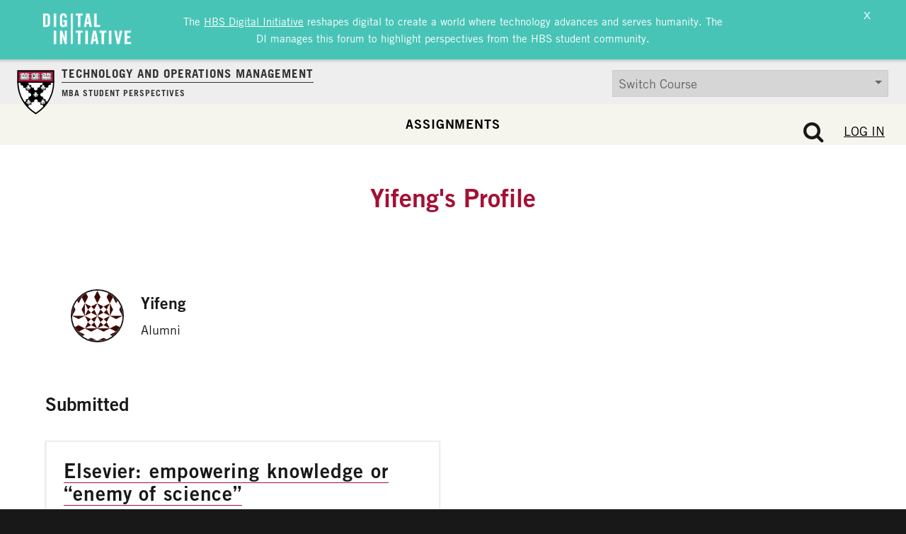

--- FILE ---
content_type: text/javascript
request_url: https://d3.harvard.edu/platform-rctom/wp-content/themes/hbs-ck/assets/js/dist/scripts.min.js?ver=1765234590
body_size: 12752
content:
function loadCSS(t,e,n,i){var o=window.document.createElement("link"),e=e||window.document.getElementsByTagName("script")[0],r=window.document.styleSheets;return o.rel="stylesheet",o.href=t,o.media="only x",i&&(o.onload=i),e.parentNode.insertBefore(o,e),o.onloadcssdefined=function(t){for(var e,n=0;n<r.length;n++)r[n].href&&r[n].href===o.href&&(e=!0);e?t():setTimeout(function(){o.onloadcssdefined(t)})},o.onloadcssdefined(function(){o.media=n||"all"}),o}(t=>{function e(){}function n(a){var d;if(a)return d="undefined"==typeof console?e:function(t){console.error(t)},a.bridget=function(t,e){var r,s,n;(n=e).prototype.option||(n.prototype.option=function(t){a.isPlainObject(t)&&(this.options=a.extend(!0,this.options,t))}),r=t,s=e,a.fn[r]=function(e){if("string"!=typeof e)return this.each(function(){var t=a.data(this,r);t?(t.option(e),t._init()):(t=new s(this,e),a.data(this,r,t))});for(var t=h.call(arguments,1),n=0,i=this.length;n<i;n++){var o=this[n],o=a.data(o,r);if(o)if(a.isFunction(o[e])&&"_"!==e.charAt(0)){o=o[e].apply(o,t);if(void 0!==o)return o}else d("no such method '"+e+"' for "+r+" instance");else d("cannot call methods on "+r+" prior to initialization; attempted to call '"+e+"'")}return this}},a.bridget}var h=Array.prototype.slice;"function"==typeof define&&define.amd?define("jquery-bridget/jquery.bridget",["jquery"],n):n("object"==typeof exports?require("jquery"):t.jQuery)})(window),(n=>{function i(t){var e=n.event;return e.target=e.target||e.srcElement||t,e}var t=document.documentElement,e=function(){},o=(t.addEventListener?e=function(t,e,n){t.addEventListener(e,n,!1)}:t.attachEvent&&(e=function(e,t,n){e[t+n]=n.handleEvent?function(){var t=i(e);n.handleEvent.call(n,t)}:function(){var t=i(e);n.call(e,t)},e.attachEvent("on"+t,e[t+n])}),function(){}),t=(t.removeEventListener?o=function(t,e,n){t.removeEventListener(e,n,!1)}:t.detachEvent&&(o=function(e,n,i){e.detachEvent("on"+n,e[n+i]);try{delete e[n+i]}catch(t){e[n+i]=void 0}}),{bind:e,unbind:o});"function"==typeof define&&define.amd?define("eventie/eventie",t):"object"==typeof exports?module.exports=t:n.eventie=t})(window),function(){function t(){}function r(t,e){for(var n=t.length;n--;)if(t[n].listener===e)return n;return-1}function e(t){return function(){return this[t].apply(this,arguments)}}var n=t.prototype,i=this,o=i.EventEmitter;n.getListeners=function(t){var e,n,i=this._getEvents();if(t instanceof RegExp)for(n in e={},i)i.hasOwnProperty(n)&&t.test(n)&&(e[n]=i[n]);else e=i[t]||(i[t]=[]);return e},n.flattenListeners=function(t){for(var e=[],n=0;n<t.length;n+=1)e.push(t[n].listener);return e},n.getListenersAsObject=function(t){var e,n=this.getListeners(t);return n instanceof Array&&((e={})[t]=n),e||n},n.addListener=function(t,e){var n,i=this.getListenersAsObject(t),o="object"==typeof e;for(n in i)i.hasOwnProperty(n)&&-1===r(i[n],e)&&i[n].push(o?e:{listener:e,once:!1});return this},n.on=e("addListener"),n.addOnceListener=function(t,e){return this.addListener(t,{listener:e,once:!0})},n.once=e("addOnceListener"),n.defineEvent=function(t){return this.getListeners(t),this},n.defineEvents=function(t){for(var e=0;e<t.length;e+=1)this.defineEvent(t[e]);return this},n.removeListener=function(t,e){var n,i,o=this.getListenersAsObject(t);for(i in o)o.hasOwnProperty(i)&&(n=r(o[i],e),-1!==n)&&o[i].splice(n,1);return this},n.off=e("removeListener"),n.addListeners=function(t,e){return this.manipulateListeners(!1,t,e)},n.removeListeners=function(t,e){return this.manipulateListeners(!0,t,e)},n.manipulateListeners=function(t,e,n){var i,o,r=t?this.removeListener:this.addListener,s=t?this.removeListeners:this.addListeners;if("object"!=typeof e||e instanceof RegExp)for(i=n.length;i--;)r.call(this,e,n[i]);else for(i in e)e.hasOwnProperty(i)&&(o=e[i])&&("function"==typeof o?r:s).call(this,i,o);return this},n.removeEvent=function(t){var e,n=typeof t,i=this._getEvents();if("string"==n)delete i[t];else if(t instanceof RegExp)for(e in i)i.hasOwnProperty(e)&&t.test(e)&&delete i[e];else delete this._events;return this},n.removeAllListeners=e("removeEvent"),n.emitEvent=function(t,e){var n,i,o,r,s=this.getListenersAsObject(t);for(o in s)if(s.hasOwnProperty(o))for(i=s[o].length;i--;)n=s[o][i],!0===n.once&&this.removeListener(t,n.listener),r=n.listener.apply(this,e||[]),r===this._getOnceReturnValue()&&this.removeListener(t,n.listener);return this},n.trigger=e("emitEvent"),n.emit=function(t){var e=Array.prototype.slice.call(arguments,1);return this.emitEvent(t,e)},n.setOnceReturnValue=function(t){return this._onceReturnValue=t,this},n._getOnceReturnValue=function(){return!this.hasOwnProperty("_onceReturnValue")||this._onceReturnValue},n._getEvents=function(){return this._events||(this._events={})},t.noConflict=function(){return i.EventEmitter=o,t},"function"==typeof define&&define.amd?define("eventEmitter/EventEmitter",[],function(){return t}):"object"==typeof module&&module.exports?module.exports=t:i.EventEmitter=t}.call(this),(t=>{function e(t){if(t){if("string"==typeof r[t])return t;t=t.charAt(0).toUpperCase()+t.slice(1);for(var e,n=0,i=o.length;n<i;n++)if(e=o[n]+t,"string"==typeof r[e])return e}}var o="Webkit Moz ms Ms O".split(" "),r=document.documentElement.style;"function"==typeof define&&define.amd?define("get-style-property/get-style-property",[],function(){return e}):"object"==typeof exports?module.exports=e:t.getStyleProperty=e})(window),(O=>{function j(t){var e=parseFloat(t);return-1===t.indexOf("%")&&!isNaN(e)&&e}function t(L){var k,I,C,S=!1;return function(t){if(!S&&(S=!0,T=O.getComputedStyle,z=T?function(t){return T(t,null)}:function(t){return t.currentStyle},k=function(t){t=z(t);return t||W("Style returned "+t+". Are you running this code in a hidden iframe on Firefox? See http://bit.ly/getsizebug1"),t},I=L("boxSizing"))&&((p=document.createElement("div")).style.width="200px",p.style.padding="1px 2px 3px 4px",p.style.borderStyle="solid",p.style.borderWidth="1px 2px 3px 4px",p.style[I]="border-box",(c=document.body||document.documentElement).appendChild(p),s=k(p),C=200===j(s.width),c.removeChild(p)),(t="string"==typeof t?document.querySelector(t):t)&&"object"==typeof t&&t.nodeType){var e=k(t);if("none"===e.display){for(var n={width:0,height:0,innerWidth:0,innerHeight:0,outerWidth:0,outerHeight:0},i=0,o=R.length;i<o;i++)n[R[i]]=0;return n}var r={};r.width=t.offsetWidth,r.height=t.offsetHeight;for(var s=r.isBorderBox=!(!I||!e[I]||"border-box"!==e[I]),a=0,d=R.length;a<d;a++){var h=R[a],u=e[h],l=(l=t,u=u,w=E=x=_=void 0,O.getComputedStyle||-1===u.indexOf("%")||(_=l.style,x=_.left,(w=(E=l.runtimeStyle)&&E.left)&&(E.left=l.currentStyle.left),_.left=u,u=_.pixelLeft,_.left=x,w&&(E.left=w)),parseFloat(u));r[h]=isNaN(l)?0:l}var c=r.paddingLeft+r.paddingRight,p=r.paddingTop+r.paddingBottom,f=r.marginLeft+r.marginRight,m=r.marginTop+r.marginBottom,y=r.borderLeftWidth+r.borderRightWidth,g=r.borderTopWidth+r.borderBottomWidth,v=s&&C,b=j(e.width),b=(!1!==b&&(r.width=b+(v?0:c+y)),j(e.height));return!1!==b&&(r.height=b+(v?0:p+g)),r.innerWidth=r.width-(c+y),r.innerHeight=r.height-(p+g),r.outerWidth=r.width+f,r.outerHeight=r.height+m,r}var l,_,x,E,w,T,p,c,s,z}}var W="undefined"==typeof console?function(){}:function(t){console.error(t)},R=["paddingLeft","paddingRight","paddingTop","paddingBottom","marginLeft","marginRight","marginTop","marginBottom","borderLeftWidth","borderRightWidth","borderTopWidth","borderBottomWidth"];"function"==typeof define&&define.amd?define("get-size/get-size",["get-style-property/get-style-property"],t):"object"==typeof exports?module.exports=t(require("desandro-get-style-property")):O.getSize=t(O.getStyleProperty)})(window),(e=>{function n(t){"function"==typeof t&&(n.isReady?t():s.push(t))}function i(t){t="readystatechange"===t.type&&"complete"!==r.readyState;n.isReady||t||o()}function o(){n.isReady=!0;for(var t=0,e=s.length;t<e;t++)(0,s[t])()}function t(t){return"complete"===r.readyState?o():(t.bind(r,"DOMContentLoaded",i),t.bind(r,"readystatechange",i),t.bind(e,"load",i)),n}var r=e.document,s=[];n.isReady=!1,"function"==typeof define&&define.amd?define("doc-ready/doc-ready",["eventie/eventie"],t):"object"==typeof exports?module.exports=t(require("eventie")):e.docReady=t(e.eventie)})(window),(o=>{function n(t,e){return t[i](e)}function r(t){t.parentNode||document.createDocumentFragment().appendChild(t)}var t,i=(()=>{if(o.matches)return"matches";if(o.matchesSelector)return"matchesSelector";for(var t=["webkit","moz","ms","o"],e=0,n=t.length;e<n;e++){var i=t[e]+"MatchesSelector";if(o[i])return i}})();t=i?n(document.createElement("div"),"div")?n:function(t,e){return r(t),n(t,e)}:function(t,e){r(t);for(var n=t.parentNode.querySelectorAll(e),i=0,o=n.length;i<o;i++)if(n[i]===t)return!0;return!1},"function"==typeof define&&define.amd?define("matches-selector/matches-selector",[],function(){return t}):"object"==typeof exports?module.exports=t:window.matchesSelector=t})(Element.prototype),((n,i)=>{"function"==typeof define&&define.amd?define("fizzy-ui-utils/utils",["doc-ready/doc-ready","matches-selector/matches-selector"],function(t,e){return i(n,t,e)}):"object"==typeof exports?module.exports=i(n,require("doc-ready"),require("desandro-matches-selector")):n.fizzyUIUtils=i(n,n.docReady,n.matchesSelector)})(window,function(l,t,h){var n,c={extend:function(t,e){for(var n in e)t[n]=e[n];return t},modulo:function(t,e){return(t%e+e)%e}},e=Object.prototype.toString,p=(c.isArray=function(t){return"[object Array]"==e.call(t)},c.makeArray=function(t){var e=[];if(c.isArray(t))e=t;else if(t&&"number"==typeof t.length)for(var n=0,i=t.length;n<i;n++)e.push(t[n]);else e.push(t);return e},c.indexOf=Array.prototype.indexOf?function(t,e){return t.indexOf(e)}:function(t,e){for(var n=0,i=t.length;n<i;n++)if(t[n]===e)return n;return-1},c.removeFrom=function(t,e){e=c.indexOf(t,e);-1!=e&&t.splice(e,1)},c.isElement="function"==typeof HTMLElement||"object"==typeof HTMLElement?function(t){return t instanceof HTMLElement}:function(t){return t&&"object"==typeof t&&1==t.nodeType&&"string"==typeof t.nodeName},c.setText=function(t,e){t[n=n||(void 0!==document.documentElement.textContent?"textContent":"innerText")]=e},c.getParent=function(t,e){for(;t!=document.body;)if(t=t.parentNode,h(t,e))return t},c.getQueryElement=function(t){return"string"==typeof t?document.querySelector(t):t},c.handleEvent=function(t){var e="on"+t.type;this[e]&&this[e](t)},c.filterFindElements=function(t,e){for(var n=[],i=0,o=(t=c.makeArray(t)).length;i<o;i++){var r=t[i];if(c.isElement(r))if(e){h(r,e)&&n.push(r);for(var s=r.querySelectorAll(e),a=0,d=s.length;a<d;a++)n.push(s[a])}else n.push(r)}return n},c.debounceMethod=function(t,e,i){var o=t.prototype[e],r=e+"Timeout";t.prototype[e]=function(){var t=this[r],e=(t&&clearTimeout(t),arguments),n=this;this[r]=setTimeout(function(){o.apply(n,e),delete n[r]},i||100)}},c.toDashed=function(t){return t.replace(/(.)([A-Z])/g,function(t,e,n){return e+"-"+n}).toLowerCase()},l.console);return c.htmlInit=function(h,u){t(function(){for(var t=c.toDashed(u),e=document.querySelectorAll(".js-"+t),n="data-"+t+"-options",i=0,o=e.length;i<o;i++){var r,s=e[i],a=s.getAttribute(n);try{r=a&&JSON.parse(a)}catch(t){p&&p.error("Error parsing "+n+" on "+s.nodeName.toLowerCase()+(s.id?"#"+s.id:"")+": "+t);continue}var a=new h(s,r),d=l.jQuery;d&&d.data(s,u,a)}})},c}),((o,r)=>{"function"==typeof define&&define.amd?define("outlayer/item",["eventEmitter/EventEmitter","get-size/get-size","get-style-property/get-style-property","fizzy-ui-utils/utils"],function(t,e,n,i){return r(o,t,e,n,i)}):"object"==typeof exports?module.exports=r(o,require("wolfy87-eventemitter"),require("get-size"),require("desandro-get-style-property"),require("fizzy-ui-utils")):(o.Outlayer={},o.Outlayer.Item=r(o,o.EventEmitter,o.getSize,o.getStyleProperty,o.fizzyUIUtils))})(window,function(t,e,n,r,i){function o(t,e){t&&(this.element=t,this.layout=e,this.position={x:0,y:0},this._create())}var s=t.getComputedStyle,a=s?function(t){return s(t,null)}:function(t){return t.currentStyle},d=r("transition"),t=r("transform"),t=d&&t,h=!!r("perspective"),u={WebkitTransition:"webkitTransitionEnd",MozTransition:"transitionend",OTransition:"otransitionend",transition:"transitionend"}[d],l=["transform","transition","transitionDuration","transitionProperty"],c=(()=>{for(var t={},e=0,n=l.length;e<n;e++){var i=l[e],o=r(i);o&&o!==i&&(t[i]=o)}return t})(),p=(i.extend(o.prototype,e.prototype),o.prototype._create=function(){this._transn={ingProperties:{},clean:{},onEnd:{}},this.css({position:"absolute"})},o.prototype.handleEvent=function(t){var e="on"+t.type;this[e]&&this[e](t)},o.prototype.getSize=function(){this.size=n(this.element)},o.prototype.css=function(t){var e,n=this.element.style;for(e in t)n[c[e]||e]=t[e]},o.prototype.getPosition=function(){var t=a(this.element),e=this.layout.options,n=e.isOriginLeft,e=e.isOriginTop,i=t[n?"left":"right"],t=t[e?"top":"bottom"],o=this.layout.size,i=-1!=i.indexOf("%")?parseFloat(i)/100*o.width:parseInt(i,10),t=-1!=t.indexOf("%")?parseFloat(t)/100*o.height:parseInt(t,10),i=isNaN(i)?0:i,t=isNaN(t)?0:t;i-=n?o.paddingLeft:o.paddingRight,t-=e?o.paddingTop:o.paddingBottom,this.position.x=i,this.position.y=t},o.prototype.layoutPosition=function(){var t=this.layout.size,e=this.layout.options,n={},i=e.isOriginLeft?"paddingLeft":"paddingRight",o=e.isOriginLeft?"right":"left",i=this.position.x+t[i],i=(n[e.isOriginLeft?"left":"right"]=this.getXValue(i),n[o]="",e.isOriginTop?"paddingTop":"paddingBottom"),o=e.isOriginTop?"top":"bottom",e=e.isOriginTop?"bottom":"top",t=this.position.y+t[i];n[o]=this.getYValue(t),n[e]="",this.css(n),this.emitEvent("layout",[this])},o.prototype.getXValue=function(t){var e=this.layout.options;return e.percentPosition&&!e.isHorizontal?t/this.layout.size.width*100+"%":t+"px"},o.prototype.getYValue=function(t){var e=this.layout.options;return e.percentPosition&&e.isHorizontal?t/this.layout.size.height*100+"%":t+"px"},o.prototype._transitionTo=function(t,e){this.getPosition();var n=this.position.x,i=this.position.y,o=parseInt(t,10),r=parseInt(e,10),o=o===this.position.x&&r===this.position.y;this.setPosition(t,e),o&&!this.isTransitioning?this.layoutPosition():((r={}).transform=this.getTranslate(t-n,e-i),this.transition({to:r,onTransitionEnd:{transform:this.layoutPosition},isCleaning:!0}))},o.prototype.getTranslate=function(t,e){var n=this.layout.options;return t=n.isOriginLeft?t:-t,e=n.isOriginTop?e:-e,h?"translate3d("+t+"px, "+e+"px, 0)":"translate("+t+"px, "+e+"px)"},o.prototype.goTo=function(t,e){this.setPosition(t,e),this.layoutPosition()},o.prototype.moveTo=t?o.prototype._transitionTo:o.prototype.goTo,o.prototype.setPosition=function(t,e){this.position.x=parseInt(t,10),this.position.y=parseInt(e,10)},o.prototype._nonTransition=function(t){for(var e in this.css(t.to),t.isCleaning&&this._removeStyles(t.to),t.onTransitionEnd)t.onTransitionEnd[e].call(this)},o.prototype._transition=function(t){if(parseFloat(this.layout.options.transitionDuration)){var e,n=this._transn;for(e in t.onTransitionEnd)n.onEnd[e]=t.onTransitionEnd[e];for(e in t.to)n.ingProperties[e]=!0,t.isCleaning&&(n.clean[e]=!0);t.from&&(this.css(t.from),this.element.offsetHeight,0),this.enableTransition(t.to),this.css(t.to),this.isTransitioning=!0}else this._nonTransition(t)},"opacity,"+(c.transform||"transform").replace(/([A-Z])/g,function(t){return"-"+t.toLowerCase()})),f=(o.prototype.enableTransition=function(){this.isTransitioning||(this.css({transitionProperty:p,transitionDuration:this.layout.options.transitionDuration}),this.element.addEventListener(u,this,!1))},o.prototype.transition=o.prototype[d?"_transition":"_nonTransition"],o.prototype.onwebkitTransitionEnd=function(t){this.ontransitionend(t)},o.prototype.onotransitionend=function(t){this.ontransitionend(t)},{"-webkit-transform":"transform","-moz-transform":"transform","-o-transform":"transform"}),m=(o.prototype.ontransitionend=function(t){var e,n;t.target===this.element&&(e=this._transn,n=f[t.propertyName]||t.propertyName,delete e.ingProperties[n],(t=>{for(var e in t)return;return 1})(e.ingProperties)&&this.disableTransition(),n in e.clean&&(this.element.style[t.propertyName]="",delete e.clean[n]),n in e.onEnd&&(e.onEnd[n].call(this),delete e.onEnd[n]),this.emitEvent("transitionEnd",[this]))},o.prototype.disableTransition=function(){this.removeTransitionStyles(),this.element.removeEventListener(u,this,!1),this.isTransitioning=!1},o.prototype._removeStyles=function(t){var e,n={};for(e in t)n[e]="";this.css(n)},{transitionProperty:"",transitionDuration:""});return o.prototype.removeTransitionStyles=function(){this.css(m)},o.prototype.removeElem=function(){this.element.parentNode.removeChild(this.element),this.css({display:""}),this.emitEvent("remove",[this])},o.prototype.remove=function(){var t;d&&parseFloat(this.layout.options.transitionDuration)?((t=this).once("transitionEnd",function(){t.removeElem()}),this.hide()):this.removeElem()},o.prototype.reveal=function(){delete this.isHidden,this.css({display:""});var t=this.layout.options,e={};e[this.getHideRevealTransitionEndProperty("visibleStyle")]=this.onRevealTransitionEnd,this.transition({from:t.hiddenStyle,to:t.visibleStyle,isCleaning:!0,onTransitionEnd:e})},o.prototype.onRevealTransitionEnd=function(){this.isHidden||this.emitEvent("reveal")},o.prototype.getHideRevealTransitionEndProperty=function(t){var e,t=this.layout.options[t];if(t.opacity)return"opacity";for(e in t)return e},o.prototype.hide=function(){this.isHidden=!0,this.css({display:""});var t=this.layout.options,e={};e[this.getHideRevealTransitionEndProperty("hiddenStyle")]=this.onHideTransitionEnd,this.transition({from:t.visibleStyle,to:t.hiddenStyle,isCleaning:!0,onTransitionEnd:e})},o.prototype.onHideTransitionEnd=function(){this.isHidden&&(this.css({display:"none"}),this.emitEvent("hide"))},o.prototype.destroy=function(){this.css({position:"",left:"",right:"",top:"",bottom:"",transition:"",transform:""})},o}),((r,s)=>{"function"==typeof define&&define.amd?define("outlayer/outlayer",["eventie/eventie","eventEmitter/EventEmitter","get-size/get-size","fizzy-ui-utils/utils","./item"],function(t,e,n,i,o){return s(r,t,e,n,i,o)}):"object"==typeof exports?module.exports=s(r,require("eventie"),require("wolfy87-eventemitter"),require("get-size"),require("fizzy-ui-utils"),require("./item")):r.Outlayer=s(r,r.eventie,r.EventEmitter,r.getSize,r.fizzyUIUtils,r.Outlayer.Item)})(window,function(t,e,n,o,r,i){function s(t,e){var n=r.getQueryElement(t);n?(this.element=n,h&&(this.$element=h(this.element)),this.options=r.extend({},this.constructor.defaults),this.option(e),e=++u,this.element.outlayerGUID=e,(l[e]=this)._create(),this.options.isInitLayout&&this.layout()):d&&d.error("Bad element for "+this.constructor.namespace+": "+(n||t))}function a(){}var d=t.console,h=t.jQuery,u=0,l={};return s.namespace="outlayer",s.Item=i,s.defaults={containerStyle:{position:"relative"},isInitLayout:!0,isOriginLeft:!0,isOriginTop:!0,isResizeBound:!0,isResizingContainer:!0,transitionDuration:"0.4s",hiddenStyle:{opacity:0,transform:"scale(0.001)"},visibleStyle:{opacity:1,transform:"scale(1)"}},r.extend(s.prototype,n.prototype),s.prototype.option=function(t){r.extend(this.options,t)},s.prototype._create=function(){this.reloadItems(),this.stamps=[],this.stamp(this.options.stamp),r.extend(this.element.style,this.options.containerStyle),this.options.isResizeBound&&this.bindResize()},s.prototype.reloadItems=function(){this.items=this._itemize(this.element.children)},s.prototype._itemize=function(t){for(var e=this._filterFindItemElements(t),n=this.constructor.Item,i=[],o=0,r=e.length;o<r;o++){var s=new n(e[o],this);i.push(s)}return i},s.prototype._filterFindItemElements=function(t){return r.filterFindElements(t,this.options.itemSelector)},s.prototype.getItemElements=function(){for(var t=[],e=0,n=this.items.length;e<n;e++)t.push(this.items[e].element);return t},s.prototype._init=s.prototype.layout=function(){this._resetLayout(),this._manageStamps();var t=void 0!==this.options.isLayoutInstant?this.options.isLayoutInstant:!this._isLayoutInited;this.layoutItems(this.items,t),this._isLayoutInited=!0},s.prototype._resetLayout=function(){this.getSize()},s.prototype.getSize=function(){this.size=o(this.element)},s.prototype._getMeasurement=function(t,e){var n,i=this.options[t];i?("string"==typeof i?n=this.element.querySelector(i):r.isElement(i)&&(n=i),this[t]=n?o(n)[e]:i):this[t]=0},s.prototype.layoutItems=function(t,e){t=this._getItemsForLayout(t),this._layoutItems(t,e),this._postLayout()},s.prototype._getItemsForLayout=function(t){for(var e=[],n=0,i=t.length;n<i;n++){var o=t[n];o.isIgnored||e.push(o)}return e},s.prototype._layoutItems=function(t,e){if(this._emitCompleteOnItems("layout",t),t&&t.length){for(var n=[],i=0,o=t.length;i<o;i++){var r=t[i],s=this._getItemLayoutPosition(r);s.item=r,s.isInstant=e||r.isLayoutInstant,n.push(s)}this._processLayoutQueue(n)}},s.prototype._getItemLayoutPosition=function(){return{x:0,y:0}},s.prototype._processLayoutQueue=function(t){for(var e=0,n=t.length;e<n;e++){var i=t[e];this._positionItem(i.item,i.x,i.y,i.isInstant)}},s.prototype._positionItem=function(t,e,n,i){i?t.goTo(e,n):t.moveTo(e,n)},s.prototype._postLayout=function(){this.resizeContainer()},s.prototype.resizeContainer=function(){var t;this.options.isResizingContainer&&(t=this._getContainerSize())&&(this._setContainerMeasure(t.width,!0),this._setContainerMeasure(t.height,!1))},s.prototype._getContainerSize=a,s.prototype._setContainerMeasure=function(t,e){var n;void 0!==t&&((n=this.size).isBorderBox&&(t+=e?n.paddingLeft+n.paddingRight+n.borderLeftWidth+n.borderRightWidth:n.paddingBottom+n.paddingTop+n.borderTopWidth+n.borderBottomWidth),t=Math.max(t,0),this.element.style[e?"width":"height"]=t+"px")},s.prototype._emitCompleteOnItems=function(t,e){function n(){o.dispatchEvent(t+"Complete",null,[e])}function i(){++s===r&&n()}var o=this,r=e.length;if(e&&r)for(var s=0,a=0,d=e.length;a<d;a++)e[a].once(t,i);else n()},s.prototype.dispatchEvent=function(t,e,n){var i=e?[e].concat(n):n;this.emitEvent(t,i),h&&(this.$element=this.$element||h(this.element),e?((i=h.Event(e)).type=t,this.$element.trigger(i,n)):this.$element.trigger(t,n))},s.prototype.ignore=function(t){t=this.getItem(t);t&&(t.isIgnored=!0)},s.prototype.unignore=function(t){t=this.getItem(t);t&&delete t.isIgnored},s.prototype.stamp=function(t){if(t=this._find(t)){this.stamps=this.stamps.concat(t);for(var e=0,n=t.length;e<n;e++){var i=t[e];this.ignore(i)}}},s.prototype.unstamp=function(t){if(t=this._find(t))for(var e=0,n=t.length;e<n;e++){var i=t[e];r.removeFrom(this.stamps,i),this.unignore(i)}},s.prototype._find=function(t){return t?("string"==typeof t&&(t=this.element.querySelectorAll(t)),r.makeArray(t)):void 0},s.prototype._manageStamps=function(){if(this.stamps&&this.stamps.length){this._getBoundingRect();for(var t=0,e=this.stamps.length;t<e;t++){var n=this.stamps[t];this._manageStamp(n)}}},s.prototype._getBoundingRect=function(){var t=this.element.getBoundingClientRect(),e=this.size;this._boundingRect={left:t.left+e.paddingLeft+e.borderLeftWidth,top:t.top+e.paddingTop+e.borderTopWidth,right:t.right-(e.paddingRight+e.borderRightWidth),bottom:t.bottom-(e.paddingBottom+e.borderBottomWidth)}},s.prototype._manageStamp=a,s.prototype._getElementOffset=function(t){var e=t.getBoundingClientRect(),n=this._boundingRect,t=o(t);return{left:e.left-n.left-t.marginLeft,top:e.top-n.top-t.marginTop,right:n.right-e.right-t.marginRight,bottom:n.bottom-e.bottom-t.marginBottom}},s.prototype.handleEvent=function(t){var e="on"+t.type;this[e]&&this[e](t)},s.prototype.bindResize=function(){this.isResizeBound||(e.bind(t,"resize",this),this.isResizeBound=!0)},s.prototype.unbindResize=function(){this.isResizeBound&&e.unbind(t,"resize",this),this.isResizeBound=!1},s.prototype.onresize=function(){this.resizeTimeout&&clearTimeout(this.resizeTimeout);var t=this;this.resizeTimeout=setTimeout(function(){t.resize(),delete t.resizeTimeout},100)},s.prototype.resize=function(){this.isResizeBound&&this.needsResizeLayout()&&this.layout()},s.prototype.needsResizeLayout=function(){var t=o(this.element);return this.size&&t&&t.innerWidth!==this.size.innerWidth},s.prototype.addItems=function(t){t=this._itemize(t);return t.length&&(this.items=this.items.concat(t)),t},s.prototype.appended=function(t){t=this.addItems(t);t.length&&(this.layoutItems(t,!0),this.reveal(t))},s.prototype.prepended=function(t){var e,t=this._itemize(t);t.length&&(e=this.items.slice(0),this.items=t.concat(e),this._resetLayout(),this._manageStamps(),this.layoutItems(t,!0),this.reveal(t),this.layoutItems(e))},s.prototype.reveal=function(t){this._emitCompleteOnItems("reveal",t);for(var e=t&&t.length,n=0;e&&n<e;n++)t[n].reveal()},s.prototype.hide=function(t){this._emitCompleteOnItems("hide",t);for(var e=t&&t.length,n=0;e&&n<e;n++)t[n].hide()},s.prototype.revealItemElements=function(t){t=this.getItems(t);this.reveal(t)},s.prototype.hideItemElements=function(t){t=this.getItems(t);this.hide(t)},s.prototype.getItem=function(t){for(var e=0,n=this.items.length;e<n;e++){var i=this.items[e];if(i.element===t)return i}},s.prototype.getItems=function(t){for(var e=[],n=0,i=(t=r.makeArray(t)).length;n<i;n++){var o=t[n],o=this.getItem(o);o&&e.push(o)}return e},s.prototype.remove=function(t){var e=this.getItems(t);if(this._emitCompleteOnItems("remove",e),e&&e.length)for(var n=0,i=e.length;n<i;n++){var o=e[n];o.remove(),r.removeFrom(this.items,o)}},s.prototype.destroy=function(){var t=this.element.style;t.height="",t.position="",t.width="";for(var e=0,n=this.items.length;e<n;e++)this.items[e].destroy();this.unbindResize();t=this.element.outlayerGUID;delete l[t],delete this.element.outlayerGUID,h&&h.removeData(this.element,this.constructor.namespace)},s.data=function(t){t=(t=r.getQueryElement(t))&&t.outlayerGUID;return t&&l[t]},s.create=function(t,e){function n(){s.apply(this,arguments)}return Object.create?n.prototype=Object.create(s.prototype):r.extend(n.prototype,s.prototype),(n.prototype.constructor=n).defaults=r.extend({},s.defaults),r.extend(n.defaults,e),n.prototype.settings={},n.namespace=t,n.data=s.data,(n.Item=function(){i.apply(this,arguments)}).prototype=new i,r.htmlInit(n,t),h&&h.bridget&&h.bridget(t,n),n},s.Item=i,s}),((t,e)=>{"function"==typeof define&&define.amd?define(["outlayer/outlayer","get-size/get-size","fizzy-ui-utils/utils"],e):"object"==typeof exports?module.exports=e(require("outlayer"),require("get-size"),require("fizzy-ui-utils")):t.Masonry=e(t.Outlayer,t.getSize,t.fizzyUIUtils)})(window,function(t,a,d){t=t.create("masonry");return t.prototype._resetLayout=function(){this.getSize(),this._getMeasurement("columnWidth","outerWidth"),this._getMeasurement("gutter","outerWidth"),this.measureColumns();var t=this.cols;for(this.colYs=[];t--;)this.colYs.push(0);this.maxY=0},t.prototype.measureColumns=function(){this.getContainerWidth(),this.columnWidth||(t=(t=this.items[0])&&t.element,this.columnWidth=t&&a(t).outerWidth||this.containerWidth);var t=this.columnWidth+=this.gutter,e=this.containerWidth+this.gutter,n=e/t,e=t-e%t,n=Math[e&&e<1?"round":"floor"](n);this.cols=Math.max(n,1)},t.prototype.getContainerWidth=function(){var t=this.options.isFitWidth?this.element.parentNode:this.element,t=a(t);this.containerWidth=t&&t.innerWidth},t.prototype._getItemLayoutPosition=function(t){t.getSize();for(var e=t.size.outerWidth%this.columnWidth,e=Math[e&&e<1?"round":"ceil"](t.size.outerWidth/this.columnWidth),e=Math.min(e,this.cols),e=this._getColGroup(e),n=Math.min.apply(Math,e),i=d.indexOf(e,n),o={x:this.columnWidth*i,y:n},r=n+t.size.outerHeight,s=this.cols+1-e.length,a=0;a<s;a++)this.colYs[i+a]=r;return o},t.prototype._getColGroup=function(t){if(t<2)return this.colYs;for(var e=[],n=this.cols+1-t,i=0;i<n;i++){var o=this.colYs.slice(i,i+t);e[i]=Math.max.apply(Math,o)}return e},t.prototype._manageStamp=function(t){var e=a(t),t=this._getElementOffset(t),n=this.options.isOriginLeft?t.left:t.right,i=n+e.outerWidth,n=Math.floor(n/this.columnWidth),n=Math.max(0,n),o=Math.floor(i/this.columnWidth);o-=i%this.columnWidth?0:1;for(var o=Math.min(this.cols-1,o),r=(this.options.isOriginTop?t.top:t.bottom)+e.outerHeight,s=n;s<=o;s++)this.colYs[s]=Math.max(r,this.colYs[s])},t.prototype._getContainerSize=function(){this.maxY=Math.max.apply(Math,this.colYs);var t={height:this.maxY};return this.options.isFitWidth&&(t.width=this._getContainerFitWidth()),t},t.prototype._getContainerFitWidth=function(){for(var t=0,e=this.cols;--e&&0===this.colYs[e];)t++;return(this.cols-t)*this.columnWidth-this.gutter},t.prototype.needsResizeLayout=function(){var t=this.containerWidth;return this.getContainerWidth(),t!==this.containerWidth},t}),(()=>{var t,e,n=document.getElementById("site-navigation");if(n&&void 0!==(t=n.getElementsByTagName("button")[0]))if(void 0===(e=n.getElementsByTagName("ul")[0]))t.style.display="none";else{e.setAttribute("aria-expanded","false"),-1===e.className.indexOf("nav-menu")&&(e.className+=" nav-menu"),t.onclick=function(){-1!==n.className.indexOf("toggled")?(n.className=n.className.replace(" toggled",""),t.setAttribute("aria-expanded","false"),e.setAttribute("aria-expanded","false")):(n.className+=" toggled",t.setAttribute("aria-expanded","true"),e.setAttribute("aria-expanded","true"))};for(var i,o=e.getElementsByTagName("a"),r=0,s=(i=e.getElementsByTagName("ul")).length;r<s;r++)i[r].parentNode.setAttribute("aria-haspopup","true");for(r=0,s=o.length;r<s;r++)o[r].addEventListener("focus",a,!0),o[r].addEventListener("blur",a,!0)}function a(){for(var t=this;-1===t.className.indexOf("nav-menu");)"li"===t.tagName.toLowerCase()&&(-1!==t.className.indexOf("focus")?t.className=t.className.replace(" focus",""):t.className+=" focus"),t=t.parentElement}})(),(()=>{var t=-1<navigator.userAgent.toLowerCase().indexOf("webkit"),e=-1<navigator.userAgent.toLowerCase().indexOf("opera"),n=-1<navigator.userAgent.toLowerCase().indexOf("msie");(t||e||n)&&document.getElementById&&window.addEventListener&&window.addEventListener("hashchange",function(){var t=location.hash.substring(1);/^[A-z0-9_-]+$/.test(t)&&(t=document.getElementById(t))&&(/^(?:a|select|input|button|textarea)$/i.test(t.tagName)||(t.tabIndex=-1),t.focus())},!1)})(),(t=>{var i={el:{},cookie:{},hash:"",changeSpeed:500,init:function(){i.el={header:t("#hbs-pushdown-header"),close:t(".close-button","#hbs-pushdown-header"),expand:t(".expand-button","#hbs-pushdown-header"),logo:t(".pushdown-header--logo","#hbs-pushdown-header"),largeText:t(".large-content","#hbs-pushdown-header"),smallText:t(".small-content","#hbs-pushdown-header")},i.maybe_show_banner(),i.bind_actions()},bind_actions:function(){i.el.close.click(i.hide_banner),i.el.expand.click(i.expand_banner)},maybe_show_banner:function(){i.hash=i.el.header.data("hash"),"1"!==i.get_cookie(i.hash)?(setTimeout(i.expand_banner,i.changeSpeed),i.set_cookie(i.hash,1,365)):i.el.smallText.fadeIn(i.changeSpeed)},hide_banner:function(){i.el.logo.slideUp(i.changeSpeed),i.el.largeText.slideUp(i.changeSpeed),i.el.smallText.delay(i.changeSpeed).fadeIn(i.changeSpeed),i.el.header.addClass("small"),i.set_cookie(i.hash,1,365)},expand_banner:function(){i.el.smallText.hide(),i.el.logo.slideDown(i.changeSpeed),i.el.largeText.slideDown(i.changeSpeed),i.el.header.removeClass("small")},set_cookie:function(t,e,n){i.cookie.date=new Date,i.cookie.date.setTime(i.cookie.date.getTime()+24*n*60*60*1e3);n="expires="+i.cookie.date.toUTCString();document.cookie=t+"="+e+";"+n+";path=/;domain=."+i.get_top_domain()},get_cookie:function(t){i.cookie.name=t+"=",i.cookie.decodedCookie=decodeURIComponent(document.cookie),i.cookie.ca=i.cookie.decodedCookie.split(";");for(var e=0;e<i.cookie.ca.length;e++){for(i.cookie.c=i.cookie.ca[e];" "===i.cookie.c.charAt(0);)i.cookie.c=i.cookie.c.substring(1);if(0===i.cookie.c.indexOf(t))return i.cookie.c.substring(i.cookie.name.length,i.cookie.c.length)}return""},get_top_domain:function(){for(var t,e="tld_test=1",n=document.location.hostname.split("."),i=n.length-1;0<=i;i--)if(t=n.slice(i).join("."),document.cookie=e+";domain=."+t+";",-1<document.cookie.indexOf(e))return document.cookie=e.split("=")[0]+"=;domain=."+t+";expires=Thu, 01 Jan 1970 00:00:01 GMT;",t}};t(document).ready(function(){i.init()})})(jQuery),(t=>{var i,o,r=t(".pushdown-header--logo a"),s=t(".large-content a","#hbs-pushdown-header"),a=t(".small-content a","#hbs-pushdown-header");t(document).ready(function(){function e(t,e){return i={eventCategory:t,eventAction:(o=e).href||o.target.href,eventLabel:o.title||o.textContent||o.innerText,hitCallback:n},setTimeout(n,1e3),"undefined"!=typeof __gaTracker&&__gaTracker(function(){window.ga=__gaTracker}),"undefined"!=typeof ga&&ga("send","event",i),!1}function n(){void 0!==o.target.target&&"_blank"===o.target.target||void 0!==o.target&&"_blank"===o.target?window.open(o.href||o.target.href,"_blank"):document.location=o.href||o.target.href}r.click(function(t){return t.preventDefault(),e("DI Logo Click",this)}),s.click(function(t){return t.preventDefault(),e("DI Header Text Link Click",this)}),a.click(function(t){return t.preventDefault(),e("DI Header Small Text Link Click",this)})}),void 0!==t.scrollDepth&&t.scrollDepth({pixelDepth:!1,userTiming:!1})})(jQuery),(s=>{var t=s(".js-search__input"),e=s(".js-toggle-search"),n=s(".js-form-search"),i=s(".js-site-search-wrap"),o=s(".js-expand-prompt"),r=s(".js-semester-archives__form"),a=s(".js-selected-semester-for-archive"),d=s(".js-assignment-switcher"),h=s(".is-selected .assignment-switcher__dropdown-arrow-container"),u=s(".js-assignment-switcher__option:not(.is-selected)"),l=s(".js-assignment-switcher_main__option"),c=s(".js-modal-open__handle"),p=s(".js-modal-close__handle"),f=s(".js-register-form__email"),m=s(".js-register-form__display"),y=s(".comment-edit-link"),g=s(".user-menu-wrap"),v=s(window);s(".js-hide-me").hide(),e.on("click",function(){""!==t.val()?n.submit():(i.toggleClass("is-open"),e.attr("aria-expanded",function(t,e){return"true"===e?"false":"true"}),t.focus(),window.matchMedia("(max-width: 739px)").matches?n.css("padding-right","35px"):n.css("padding-right",g.width()+(1e3<v.width()?81:71)))}),t.on("keydown",function(t){9===t.keyCode&&(t.preventDefault(),e.focus())}),s(".js-login-btn").on("click",function(t){t.preventDefault(),s(".js-user-login").toggleClass("is-open")}),s(".js-edit-profile-cancel").on("click",function(t){t.preventDefault(),window.history.back()}),s(".submissions").masonry({itemSelector:".masonry-item",columnWidth:".masonry-sizer",gutter:".masonry-gutter",percentPosition:!0}),s(".js-delete-submission").on("click",function(t){window.confirm("Are you sure you want to delete this submission?")||t.preventDefault()}),s(document.getElementById("js-course-select")).change(function(){var t=s(this).find("option:selected").data("redirect"),e=window.location;0!==t.indexOf(e.protocol+"//"+e.hostname+e.pathname)&&(window.location.href=t)}),s(document.getElementById("page_id")).change(function(){var t=this.value;0<t&&(location.href=hbsCK.url+"?p="+t)});var b,_=0;o.parent(".assignment__body").children().each(function(){_+=s(this).outerHeight(!0)}),_<=o.parent().parent(".js-can-expand").height()&&o.hide(),s("div",o).on("click",function(t){t.preventDefault();var t=s(this).parents(".js-can-expand"),e=t.find(".js-collapse-text"),n=t.find(".js-expand-text");t.toggleClass("is-expanded"),t.hasClass("is-expanded")?(e.show(),n.hide()):(e.hide(),n.show())}),h.on("click",function(){d.toggleClass("is-open")}),a.on("change",function(){""!==s(this).val()&&r.submit()}),u.on("click",function(){var t=s(this),e=(s(".is-selected").removeClass("is-selected"),t.addClass("is-selected"),s(".js-selected-assignment-archives").val(t.data("assignment-id")),t.clone(!0));t.remove(),d.prepend(e),r.submit()}),l.on("click",function(){var t=s(this);t.parent().hasClass("is-selected")&&(window.location=t.data("permalink"))}),c.on("click",function(){s("body").append('<div class="page-bg-blackout"></div>'),s(".modal-popout").show(),s(".page-bg-blackout").click(function(){p.click()})}),p.on("click",function(){s(".page-bg-blackout").remove(),s(".modal-popout").hide()}),f.focus(function(){s(".js-register-form__note").slideDown()}),m.focus(function(){s(".js-register-form__note").slideUp()}),y.on("click",function(t){var e=s(this).attr("data-comment-id"),e=s("#comment-edit-form-"+e);t.preventDefault(),e.toggleClass("hidden")}),"undefined"!=typeof addComment&&(b=addComment.moveForm,addComment.moveForm=function(t,e,n,i){var o=s(".comment-reply-title"),r=o.html().replace("Leave a comment","Leave a reply");return o.html(r),b.apply(addComment,[t,e,n,i]),s("#cancel-comment-reply-link").on("click",function(){var t=s(".comment-reply-title"),e=t.html().replace("Leave a reply","Leave a comment");return t.html(e),!0}),!1})})(jQuery),((t,e)=>{var n=t.getElementsByTagName("script")[0];t.getElementById(e)||((t=t.createElement("script")).id=e,t.src="//connect.facebook.net/en_US/sdk.js#xfbml=1&version=v2.4&appId=207132382702865",n.parentNode.insertBefore(t,n))})(document,"facebook-jssdk"),((t,e)=>{var n=t.getElementsByTagName("script")[0],i=/^http:/.test(t.location)?"http":"https";t.getElementById(e)||((t=t.createElement("script")).id=e,t.src=i+"://platform.twitter.com/widgets.js",n.parentNode.insertBefore(t,n))})(document,"twitter-wjs");
//# sourceMappingURL=scripts.min.js.map


--- FILE ---
content_type: text/javascript
request_url: https://d3.harvard.edu/platform-rctom/wp-content/plugins/hbs-ck-assignments/assets/js/profile.js?ver=0.1.2
body_size: 498
content:
(()=>{(function(t){var a={generate_password_id:"hck-generate-password",password_meter_class:"js-password-meter",init:function(){this.cacheSelectors(),this.addPasswordHTML(),this.bind()},cacheSelectors:function(){this.$password=t(".js-password"),this.$confirm_password=t(".js-password-confirm"),this.$generate_pw_container=t(".js-generate-password-container"),this.$generated_pw=t("#js-generated-password"),this.$password_strength=t("#js-password-strength"),this.$password_meter=t(".js-password-meter")},addPasswordHTML:function(){var s=t("<button></button>"),e=t("<p></p>"),r=t("<div></div>");s.attr("id",this.generate_password_id),s.html("Generate Strong Password"),r.html("Password Strength Meter"),r.attr("class",this.password_meter_class),this.$generate_pw_container.append(r).append(s).append(e),this.$password_strength_meter=this.$generate_pw_container.find("."+this.password_meter_class)},bind:function(){var s=this;this.$generate_pw_container.on("click","#"+this.generate_password_id,function(e){e.preventDefault(),s.applyGeneratedPassword(s.$generated_pw.val())}),this.$password.on("keyup input",function(){s.checkPasswordStrength()}),this.$confirm_password.on("keyup input",function(){s.checkPasswordStrength()})},applyGeneratedPassword:function(s){this.$password.val(s),this.$confirm_password.val(s),this.$generate_pw_container.find("p").text("Your generated password is: ").append(t("<strong/>").text(s)),this.$generate_pw_container.find("#hck-generate-password").remove(),this.checkPasswordStrength()},checkPasswordStrength:function(){this.$password_strength_meter.removeClass("bad good strong");var s=wp.passwordStrength.meter(this.$password.val(),wp.passwordStrength.userInputBlacklist(),this.$confirm_password.val()),e="Password Strength: ";switch(s){case 2:this.$password_strength_meter.addClass("bad").text(e+"Bad"),this.$password_strength.val("bad");break;case 3:this.$password_strength_meter.addClass("good").text(e+"Good"),this.$password_strength.val("good");break;case 4:this.$password_strength_meter.addClass("strong").text(e+"Strong"),this.$password_strength.val("strong");break;case 5:this.$password_strength_meter.addClass("bad").text(e+"Mismatch"),this.$password_strength.val("bad");break;default:this.$password_strength_meter.addClass("bad").text(e+"Short"),this.$password_strength.val("bad")}return s}};a.init();var n=document.getElementById("show_pass");if(n!==null){var o=new Clipboard(".signup--copy");o.on("success",function(){t(".signup--copy").addClass("is-copied").text("Password copied!").prop("disabled",!0)})}})(jQuery);})();
